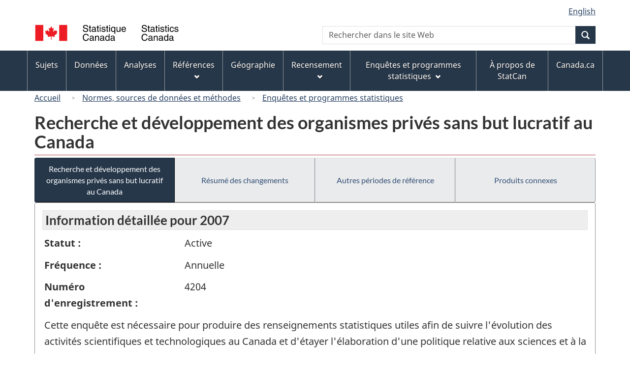

--- FILE ---
content_type: text/html
request_url: https://www23.statcan.gc.ca/imdb/p2SV_f.pl?Function=getSurvey&Id=52079
body_size: 28271
content:
<!DOCTYPE html>

<!--[if lt IE 9]><html class="no-js lt-ie9" lang="fr" dir="ltr"><![endif]--><!--[if gt IE 8]><!-->
<html class="no-js" lang="fr" dir="ltr">
<!--<![endif]-->

<head>
<meta charset="utf-8">
<!-- Web Experience Toolkit (WET) / BoÃ®te Ã  outils de l'expÃ©rience Web (BOEW)
     wet-boew.github.io/wet-boew/License-en.htm / wet-boew.github.io/wet-boew/Licence-fr.htm -->

<title>Enqu&#234;tes et programmes statistiques - Recherche et d&#233;veloppement des organismes priv&#233;s sans but lucratif au Canada</title>
<meta name="description" content="Cette enquête est nécessaire pour produire des renseignements statistiques utiles afin de suivre l'évolution des activités scientifiques et technologiques au Canada et d'étayer l'élaboration d'une politique relative aux sciences et à la technologie." />
<meta name="dcterms.creator" content="Gouvernement du Canada, Statistique Canada" />
<meta name="dcterms.title" content="Recherche et développement des organismes privés sans but lucratif au Canada" />
<meta name="dcterms.issued" title="W3CDTF" content="2008-08-05" />
<meta name="dcterms.modified" title="W3CDTF" content="2008-08-05" />
<meta name="dcterms.subject" title="gcstc" content="null" />
<meta name="dcterms.language" title="ISO639-2" content="fra" />
<meta name="keywords" content="Recherche et développement, Sciences et technologie" />
<meta name="STCtopic" content="Référence" />
<meta name="STCtopicID" content="4017" />
<meta name="STCsubtopic" content="Référence (général)" />
<meta name="STCsubtopicID" content="4017" />
<meta name="STCtype" content="Enquête" />
<meta content="width=device-width,initial-scale=1" name="viewport" />

<!--START css.htm -->

<meta property="dcterms:service" content="StatCan"/> 
<meta property="dcterms:accessRights" content="2"/>

<link href="/wet-boew4b/assets/favicon.ico" rel="icon" type="image/x-icon">
<link rel="stylesheet" href="/wet-boew4b/css/wet-boew.min.css">
<script src="/wet-boew4b/js/jquery.min.js"></script>

<link rel="stylesheet" href="/wet-boew4b/css/theme.min.css">
<link rel="stylesheet" href="/wet-boew4b/css/statcan.css">
<link rel="stylesheet" href="/wet-boew4b/invitation-manager/Overlay.css"> 

<noscript><link rel="stylesheet" href="/wet-boew4b/css/noscript.min.css" /></noscript>
<!-- Adobe Analytics RUN --><script src="//assets.adobedtm.com/be5dfd287373/0127575cd23a/launch-f7c3e6060667.min.js"></script>
<!-- Adobe Analytics v10 --><!--script src="//assets.adobedtm.com/be5dfd287373/8f0ead8a37e7/launch-09394abc039d.min.js"></script-->

<script>dataLayer1 = [];</script>

<!-- CustomScriptsCSSStart -->
<link rel="stylesheet" href="/wet-boew4b/imdb-templates/imdb-standards.css" />
<!-- CustomScriptsCSSEnd -->

<!--END css.htm -->

</head>

<body vocab="http://schema.org/" typeof="WebPage">

<ul id="wb-tphp">
<li class="wb-slc">
<a class="wb-sl" href="#wb-cont">Passer au contenu principal</a>
</li>
<li class="wb-slc visible-sm visible-md visible-lg">
<a class="wb-sl" href="#wb-info">Passer &#224; &#171;&#160;&#192; propos de ce site&#160;&#187;</a>
</li>
</ul>
<header role="banner">
<div id="wb-bnr" class="container">
<section id="wb-lng" class="visible-md visible-lg text-right">
<h2 class="wb-inv">S&#233;lection de la langue</h2>
<div class="row">
<div class="col-md-12">
<ul class="list-inline margin-bottom-none">
<li><a lang="en" href="
/imdb/cgi-bin/change.cgi
">English</a></li>
</ul>
</div>
</div>
</section>
<div class="row">
<div class="brand col-xs-8 col-sm-9 col-md-6">
<a href="https://www.statcan.gc.ca/fr/debut" property="URL"><img src="/wet-boew4b/assets/sig-blk-fr.svg" alt="Statistique Canada"><span class="wb-inv"> / <span lang="en">Statistics Canada</span></span></a>
</div>
<section class="wb-mb-links col-xs-4 col-sm-3 visible-sm visible-xs" id="wb-glb-mn">
<h2>Recherche et menus</h2>
<ul class="list-inline text-right chvrn">
<li><a href="#mb-pnl" title="Recherche et menus" aria-controls="mb-pnl" class="overlay-lnk" role="button"><span class="glyphicon glyphicon-search"><span class="glyphicon glyphicon-th-list"><span class="wb-inv">Recherche et menus</span></span></span></a></li>
</ul>
<div id="mb-pnl"></div>
</section>

<section id="wb-srch" class="col-xs-6 text-right visible-md visible-lg">
<h2 class="wb-inv">Recherche</h2>
<form action="https://www.statcan.gc.ca/recherche/resultats/site-recherche" method="get" name="cse-search-box" role="search" class="form-inline">
<div class="form-group wb-srch-qry">
<label for="wb-srch-q" class="wb-inv">Recherchez le site Web</label>
<input type="hidden" name="fq" value="stclac:2" />
<input id="wb-srch-q" list="wb-srch-q-ac" class="wb-srch-q form-control" name="q" type="search" value="" size="27" maxlength="150" placeholder="Rechercher dans le site Web">
<datalist id="wb-srch-q-ac">
</datalist>
</div>
<div class="form-group submit">
<button type="submit" id="wb-srch-sub" class="btn btn-primary btn-small" name="wb-srch-sub"><span class="glyphicon-search glyphicon"></span><span class="wb-inv">Recherche</span></button>
</div>
</form>
</section>
</div>
</div>

<nav role="navigation" id="wb-sm" class="wb-menu visible-md visible-lg" data-trgt="mb-pnl" data-ajax-replace="/wet-boew4b/ajax/sitemenu-fr.html" typeof="SiteNavigationElement">
	<h2 class="wb-inv">Menus des sujets</h2>
	<div class="container nvbar">
		<div class="row">
			<ul class="list-inline menu">
				<li><a href="https://www150.statcan.gc.ca/n1/fr/sujets?MM=1">Sujets</a></li>
				<li><a href="https://www150.statcan.gc.ca/n1/fr/type/donnees?MM=1">Donn&eacute;es</a></li>
				<li><a href="https://www150.statcan.gc.ca/n1/fr/type/analyses?MM=1">Analyses</a></li>
				<li><a href="https://www150.statcan.gc.ca/n1/fr/type/references?MM=1">R&eacute;f&eacute;rences</a></li>
				<li><a href="https://www.statcan.gc.ca/fr/geographie?MM=1">G&eacute;ographie</a></li>
				<li><a href="https://www.statcan.gc.ca/fr/recensement?MM=1">Recensement</a></li>
				<li><a href="https://www.statcan.gc.ca/fr/enquetes?MM=1">Enqu&ecirc;tes et programmes statistiques</a></li>
				<li><a href="https://www.statcan.gc.ca/fr/apercu/statcan?MM=1">&Agrave; propos de StatCan</a></li>
				<li><a href="https://www.canada.ca/fr.html">Canada.ca</a></li>
			</ul>
		</div>
	</div>
</nav>

<nav role="navigation" id="wb-bc" class="" property="breadcrumb">
<div class="container">
<div class="row">

<!-- Breadcrumb trail START-->

<ol class="breadcrumb">
<li><a href="http://www.statcan.gc.ca/start-debut-fra.html">Accueil</a></li>
<li><a href="https://www.statcan.gc.ca/fra/concepts/index">Normes&#44; sources de donn&#233;es et m&#233;thodes</a></li>
<li><a href="https://www23.statcan.gc.ca/imdb-bmdi/pub/indexth-fra.htm">Enqu&#234;tes et programmes statistiques</a></li>
</ol>

</div>
</div>
</nav>
</header>

<main role="main" property="mainContentOfPage" class="container">
<!-- Breadcrumb trail END-->

<h1 property="name" id="wb-cont">Recherche et d&#233;veloppement des organismes priv&#233;s sans but lucratif au Canada</h1>
<div class="btn-group btn-group-justified hidden-xs hidden-print" role="group">
<a class="btn btn-default btn-primary" href="https://www23.statcan.gc.ca/imdb/p2SV_f.pl?Function=getSurvey&amp;Id=52079">Recherche et d&#233;veloppement des organismes priv&#233;s sans but lucratif au Canada</a>

<a class="btn btn-default" href="https://www23.statcan.gc.ca/imdb/p2SV_f.pl?Function=getMainChange&amp;Id=52079">R&#233;sum&#233; des changements</a>

<a class="btn btn-default" href="https://www23.statcan.gc.ca/imdb/p2SV_f.pl?Function=getInstanceList&amp;Id=52079">Autres p&#233;riodes de r&#233;f&#233;rence</a>

<a class="btn btn-default" href="https://www23.statcan.gc.ca/imdb/p2SV_f.pl?Function=getSurveyProduct&amp;Id=52079">Produits connexes</a>
</div>
<div class="visible-xs mrgn-bttm-sm row active-nav hidden-print">
<div class="col-xs-12"><a class="btn btn-block btn-primary" href="https://www23.statcan.gc.ca/imdb/p2SV_f.pl?Function=getSurvey&amp;Id=52079">Recherche et d&#233;veloppement des organismes priv&#233;s sans but lucratif au Canada</a></div>

<div class="col-xs-12"><a class="btn btn-block btn-default" href="https://www23.statcan.gc.ca/imdb/p2SV_f.pl?Function=getMainChange&amp;Id=52079">R&#233;sum&#233; des changements</a></div>

<div class="col-xs-12"><a class="btn btn-block btn-default" href="https://www23.statcan.gc.ca/imdb/p2SV_f.pl?Function=getInstanceList&amp;Id=52079">Autres p&#233;riodes de r&#233;f&#233;rence</a></div>

<div class="col-xs-12"><a class="btn btn-block btn-default" href="https://www23.statcan.gc.ca/imdb/p2SV_f.pl?Function=getSurveyProduct&amp;Id=52079">Produits connexes</a></div>
</div>


<!-- Open Content panel -->

<div class="panel panel-default mrgn-tp-0 mrgn-bttm-md">

<!-- Open body panel -->

<div class="panel-body">

<h2 class="bg-lgt-h2">Information détaillée pour  2007 </h2><div class="row">
<div class="col-md-3"><p><strong>Statut :</strong></p></div>
<div class="col-md-9"><p>Active</p></div>
</div>
<div class="row">
<div class="col-md-3"><p><strong>Fréquence :</strong></p></div>
<div class="col-md-9"><p>Annuelle</p></div>
</div>
<div class="row">
<div class="col-md-3"><p><strong>Numéro d'enregistrement :</strong></p></div>
<div class="col-md-9"><p>4204</p></div>
</div>
<p>Cette enqu&#234;te est n&#233;cessaire pour produire des renseignements statistiques utiles afin de suivre l&#39;&#233;volution des activit&#233;s scientifiques et technologiques au Canada et d&#39;&#233;tayer l&#39;&#233;laboration d&#39;une politique relative aux sciences et &#224; la technologie&#46;</p>
<p><strong>Date de la parution</strong> - 8 décembre 2009</p>
<ul>
<li><a href="https://www23.statcan.gc.ca/imdb/p3Instr_f.pl?Function=getInstrumentList&amp;Item_Id=52080&amp;UL=1V&amp;">Questionnaire&#40;s&#41; et guide&#40;s&#41; de d&#233;claration</a>
</li>
<li><a href="#a1">Aper&#231;u</a></li>
<li><a href="#a2">Sources de donn&#233;es et m&#233;thodologie</a></li>
<li><a href="#a3">Exactitude des donn&#233;es</a></li>
</ul>
<h3 id="a1" class="bg-lgt-h3">Aper&#231;u</h3>
<p>Cette enqu&#234;te souligne les d&#233;penses et le personnel affect&#233;s chaque ann&#233;e &#224; la recherche et au d&#233;veloppement &#40;R&#45;D&#41; scientifiques par les organismes priv&#233;s sans but lucratif au Canada&#46; Cette enqu&#234;te recueille des donn&#233;es qui sont essentielles pour assurer la disponibilit&#233; de donn&#233;es statistiques pertinentes&#44; en vue de suivre les activit&#233;s li&#233;es aux sciences et &#224; la technologie au Canada et d&#39;appuyer l&#39;&#233;laboration d&#39;une politique en mati&#232;re de sciences et de technologie&#46; Les r&#233;sultats de l&#39;enqu&#234;te Recherche et d&#233;veloppement dans les organismes priv&#233;s sans but lucratif au Canada sont publi&#233;s dans la s&#233;rie des bulletins de service 88&#45;001 et  ils sont aussi utilis&#233;s comme composantes cl&#233;s de la s&#233;rie sur les d&#233;penses int&#233;rieures brutes au titre de la recherche et du d&#233;veloppement &#40;DIRD&#41; au Canada&#46; Les donn&#233;es sur la R&#45;D dans les organismes sans but lucratif sont combin&#233;es avec celles d&#39;autres secteurs qui effectuent de la R&#45;D &#58; D&#233;penses et main d&#39;oeuvre scientifiques f&#233;d&#233;rales&#44; activit&#233;s dans les sciences sociales et les sciences naturelles &#40;num&#233;ro d&#39;enqu&#234;te 4212&#41;&#44; enseignement sup&#233;rieur&#44; Recherche et d&#233;veloppement dans l&#39;industrie canadienne &#40;num&#233;ro d&#39;enqu&#234;te 4201&#41; et Organismes provinciaux de recherche &#40;num&#233;ro d&#39;enqu&#234;te 4208&#41;&#46; Ces donn&#233;es r&#233;pondent aux besoins de nombreux utilisateurs&#44; y compris les analystes scientifiques des administrations publiques f&#233;d&#233;rale et provinciales&#44; qui &#233;laborent et contr&#244;lent des programmes visant &#224; stimuler les sciences et la technologie dans l&#39;industrie au Canada&#44; et des organismes internationaux&#44; comme l&#39;OCDE &#40;Organisation de coop&#233;ration et de d&#233;veloppement &#233;conomiques&#41; et l&#39;UNESCO &#40;Organisation des Nations Unies pour l&#39;&#233;ducation&#44; la science et la culture&#41;&#46; Les chercheurs universitaires&#44; les conseils de recherche&#44; les entreprises commerciales&#44; les instituts et les associations de recherche&#44; les r&#233;dacteurs de revues scientifiques&#44; le grand public et les m&#233;dias sont tous des utilisateurs des donn&#233;es sur la R&#45;D&#46;</p> 
<h4>Activit&#233; statistique</h4>
<p>Les sciences et la technologie &#40;S&#38;T&#41; et la soci&#233;t&#233; de l&#39;information ont une incidence sur notre travail&#44; nos affaires et nos vies&#46; Ces concepts sont &#233;troitement interreli&#233;s &#58; les sciences fournissent de nouvelles fa&#231;ons de comprendre le fonctionnement du monde&#44; la technologie se sert de cette nouvelle compr&#233;hension pour l&#39;&#233;laboration de produits et services innovateurs&#44; et la soci&#233;t&#233; de l&#39;information est l&#39;un des r&#233;sultats de ces innovations&#46;<br><br>Les gens s&#39;adressent &#224; Statistique Canada pour obtenir une mesure et une explication des r&#233;percussions sociales et &#233;conomiques de ces changements&#46;<br><br>Ce programme vise &#224; &#233;laborer des indicateurs utiles &#224; l&#39;&#233;gard de l&#39;activit&#233; li&#233;e aux sciences et &#224; la technologie au Canada&#44; dans un cadre les regroupant de mani&#232;re coh&#233;rente&#46; </p>
<p>La recherche et le d&#233;veloppement exp&#233;rimental comprend des travaux cr&#233;atifs syst&#233;matiques visant &#224; accro&#238;tre le bassin de connaissances&#44; y compris la connaissance des personnes&#44; des cultures et des soci&#233;t&#233;s&#44; et l&#39;utilisation de ce bassin de connaissances pour inventer de nouvelles applications&#46; </p>
<!-- Activit&#233; statistique -->
<p><strong>P&#233;riode de r&#233;f&#233;rence : </strong>Année fiscale</p>
<!-- h3 Description --> 
<h4>Sujets</h4>
<ul>
<li>Recherche et d&#233;veloppement</li>
<li>Sciences et technologie</li>
</ul><!-- Sujets -->
<!-- Methodology --> 
 <h3 id="a2" class="bg-lgt-h3">Sources de donn&#233;es et m&#233;thodologie</h3>

<h4 >Population cible</h4>
<p>Ce domaine couvre quelque 100 fondations philanthropiques priv&#233;es&#44; les organisations de sant&#233; b&#233;n&#233;voles&#44; les associations&#44; les soci&#233;t&#233;s et les instituts de recherche&#46; </p>
 <!-- Population cible -->

<h4 >&#201;laboration de l&#39;instrument</h4>
<p>Les formulaires sont con&#231;us et &#233;labor&#233;s &#224; partir des lignes directrices de l&#39;OCDE qui figurent dans le Manuel de Frascati de 1993&#46; <br><br>L&#39;&#233;valuation et la mise &#224; l&#39;essai du questionnaire repr&#233;sentent un processus permanent&#44; uniquement par la fa&#231;on dont elles englobent les contributions aux activit&#233;s de R et D&#44; y compris les sources de financement et les types de d&#233;penses&#44; le personnel affect&#233; &#224; la R et D&#46; </p>
 <!-- &#201;laboration de l&#39;instrument -->

<h4>&#201;chantillonnage</h4>
<p>Il s&#39;agit d&#39;un recensement avec plan transversal&#46;</p>
<p>Ce type de m&#233;thodologie ne s&#39;applique pas &#224; ce programme statistique&#46; </p>
<!-- &#201;chantillonnage -->

<h4>Sources des donn&#233;es</h4>
<p>Collecte des donn&#233;es pour cette p&#233;riode de r&#233;f&#233;rence : 2008&#45;08&#45;01 &#224; 2009&#45;01&#45;31</p>
<p>Il s&#39;agit d&#39;une enqu&#234;te &#224; participation obligatoire&#46;</p>
<p>Les donn&#233;es sont obtenues directement aupr&#232;s des r&#233;pondants&#46;</p>
<p>Cette enqu&#234;te annuelle postale vise toutes des organismes priv&#233;s sans but lucratif au Canada qui ex&#233;cutent ou financent des travaux de recherche et d&#233;veloppement&#46; Le questionnaire est envoy&#233;e par la poste au cours de la premi&#232;re moiti&#233; du mois d&#39;avril chaque ann&#233;e&#46; On entre en rapport par t&#233;l&#233;phone avec tous les &#233;tablissements non r&#233;pondants en juillet et ao&#251;t afin de discuter des options de d&#233;claration et de prendre des dispositions sp&#233;ciales&#44; y compris des r&#233;ponses partielles dans certains cas&#46; </p>
<p>Voir le&#40;s&#41; <a href="https://www23.statcan.gc.ca/imdb/p3Instr_f.pl?Function=getInstrumentList&amp;Item_Id=52080&amp;UL=1V&amp;">Questionnaire&#40;s&#41; et guide&#40;s&#41; de d&#233;claration</a>
.</p>
<!-- Sources des donn&#233;es -->

<h4 >D&#233;tection des erreurs</h4>
<p>&#192; l&#39;&#233;tape du pr&#233;traitement&#44; des contr&#244;les sont effectu&#233;s afin de rep&#233;rer les entr&#233;es manquantes ou non valides&#44; ce qui permet de d&#233;terminer quels enregistrements de donn&#233;es comportent des erreurs&#46; <br>Les donn&#233;es recueillies sont compar&#233;es aux donn&#233;es des d&#233;clarations pr&#233;c&#233;dentes&#46;<br><br>Erreurs de codage &#58;<br><br>Les erreurs de codage non&#45;corrig&#233;es sont plut&#244;t rares&#44; &#233;tant donn&#233; le nombre de totalisations et de listes qui sont pr&#233;par&#233;es pour l&#39;analyse des donn&#233;es et qui sont examin&#233;es avant que les tableaux &#224; publier soient &#233;tablis&#46;<br><br>Saisie des donn&#233;es &#58;<br><br>Toute la saisie des donn&#233;es relatives &#224; l&#39;enqu&#234;te sur la R&#45;D des organismes sans but lucratif au Canada se fait manuellement par ordinateur&#46; <br>Contr&#244;le des donn&#233;es<br><br>Le contr&#244;le des donn&#233;es a pour objet de s&#39;assurer que les donn&#233;es d&#39;enqu&#234;te sont acceptables&#44; compl&#232;tes&#44; coh&#233;rentes et exactes&#46; Il y a deux grandes cat&#233;gories de contr&#244;le &#58; les contr&#244;les de validit&#233;&#44; de coh&#233;rence et de distribution&#46; Les contr&#244;les de validit&#233; et de coh&#233;rence sont effectu&#233;s sur un enregistrement ou un questionnaire &#224; la fois&#46; <br><br>Contr&#244;les de validit&#233; <br><br>Ces contr&#244;les servent &#224; d&#233;terminer les incoh&#233;rences que rec&#232;lent les donn&#233;es&#46; Exemples &#58; &#45; un r&#233;pondant faisant &#233;tat d&#39;activit&#233;s de R&#45;D intra muros courantes mais qui n&#39;a pas de personnel de R&#45;D &#59; <br><br>&#45; un r&#233;pondant mentionnant une ou des sources de fonds provinciaux mais qui ne correspondent pas aux &#233;tats financiers obtenus &#59; et<br><br>&#45; un r&#233;pondant indiquant un nombre de personnes affect&#233;es &#224; la R&#45;D plus grand que le nombre de personnes total de l&#39;organisation&#46;<br>Contr&#244;les de coh&#233;rence <br><br>L&#39;objet de ces contr&#244;les se situe au niveau des relations entre les questions&#46; Le contr&#244;le peut aussi porter sur l&#39;encha&#238;nement logique du questionnaire ou avoir trait &#224; l&#39;utilisation de donn&#233;es administrative&#46; Les contr&#244;les de cette nature portent en g&#233;n&#233;ral sur les relations entre les questions&#46; <br><br>Voici quelques exemples de contr&#244;les de coh&#233;rence dans le cas de l&#39;enqu&#234;te sur la recherche et le d&#233;veloppement des organismes sans but lucratif au Canada &#58;<br>&#45;	Les d&#233;penses intra&#45;muros totales doivent &#234;tre &#233;gales au totale des sources de financement au sein de l&#39;organisme &#59;<br>&#45;	Le total des administrations provinciales pour les sources de financement de R&#45;D au sein de l&#39;organisme doit &#234;tre &#233;gal &#224; la somme des d&#233;tails des provinces &#59;<br>&#45;	Les d&#233;penses intramuros totales doivent &#234;tre &#233;gales au total des d&#233;penses de R&#45;D selon le domaine des classifications socio&#45;&#233;conomiques au sein de l&#39;organisme&#46; </p>
 <!-- D&#233;tection des erreurs -->

<h4 >Imputation</h4>
<p>M&#234;me si l&#39;on proc&#232;de &#224; certaines v&#233;rifications&#44; tous les dossiers qui sont rejet&#233;s &#224; ce niveau sont corrig&#233;s&#44; apr&#232;s &#233;tude par les v&#233;rificateurs&#46; Les imputations manuelles sont ex&#233;cut&#233;es par l&#39;&#233;diteur&#46; Les donn&#233;es manquantes sont estim&#233;es &#224; partir de ratios internes et des d&#233;clarations ant&#233;rieures&#46; </p>
 <!-- Imputation -->

<h4 >&#201;valuation de la qualit&#233;</h4>
<p>On d&#233;termine la qualit&#233; des donn&#233;es statistiques par le niveau de conformit&#233; du produit final avec l&#39;objectif original de l&#39;enqu&#234;te&#46; L&#39;enqu&#234;te Recherche et d&#233;veloppement des organismes priv&#233;s sans but lucratif au Canada a pour objectif de suivre les activit&#233;s li&#233;es aux sciences et &#224; la technologie au Canada&#44; ainsi qu&#39;&#224; soutenir l&#39;&#233;laboration d&#39;une politique en mati&#232;re de sciences et de technologie&#46;<br><br>Afin d&#39;assurer la plus grande qualit&#233; possible des donn&#233;es d&#233;coulant de cette enqu&#234;te&#44; nous effectuons un contr&#244;le permanent de la couverture de notre population d&#39;enqu&#234;te&#44; afin de faire en sorte que toutes les entreprises dont on sait qu&#39;elles appartiennent &#224; l&#39;univers soient prises en compte&#46; Si l&#39;on n&#39;obtient pas de donn&#233;es directement aupr&#232;s du r&#233;pondant&#44; on effectue des recherches dans de nombreuses autres sources&#44; y compris les rapports des bailleurs de fonds&#44; lorsqu&#39;ils sont disponibles&#44; les questionnaires ant&#233;rieurs ou les donn&#233;es administratives&#44; ainsi que les donn&#233;es publi&#233;es&#44; comme celles des &#233;tats financiers ou encore la base de sondage de l&#39;enqu&#234;te sur les d&#233;penses et main&#45;d&#39;oeuvre scientifiques f&#233;d&#233;rales ou celles sur la recherche et le d&#233;veloppement dans l&#39;industrie canadienne&#46; </p>
 <!-- &#201;valuation de la qualit&#233; -->

<h4 >Contr&#244;le de la divulgation</h4>
<p>La loi interdit &#224; Statistique Canada de divulguer toute information recueillie qui pourrait d&#233;voiler l&#39;identit&#233; d&#39;une personne&#44; d&#39;une entreprise ou d&#39;un organisme sans leur permission ou sans en &#234;tre autoris&#233; par la loi&#46; Diverses r&#232;gles de confidentialit&#233; s&#39;appliquent &#224; toutes les donn&#233;es diffus&#233;es ou publi&#233;es afin d&#39;emp&#234;cher la publication ou la divulgation de toute information jug&#233;e confidentielle&#46; Au besoin&#44; des donn&#233;es sont supprim&#233;es pour emp&#234;cher la divulgation directe ou par recoupement de donn&#233;es reconnaissables&#46;<br><br>Afin d&#39;&#233;viter la divulgation des donn&#233;es des d&#233;clarants individuels&#44; il faut grouper un grand nombre d&#39;items ou de cellules de mani&#232;re &#224; disposer suffisamment d&#39;observations en vue de la diffusion &#40;exemple &#58; les domaines de classifications socio&#45;&#233;conomiques&#41;&#46; </p>
 <!-- Contr&#244;le de la divulgation -->

<h4 >R&#233;visions et d&#233;saisonnalisation</h4>
<p>Au besoin&#44; on r&#233;vise les donn&#233;es chronologiques chaque ann&#233;e de publication&#46; </p>
 <!-- R&#233;visions et d&#233;saisonnalisation -->

 <!-- Methodology --> 
<h3 id="a3" class="bg-lgt-h3">Exactitude des donn&#233;es</h3>
<p>Les erreurs de couverture sont minimes&#46; L&#39;enqu&#234;te portent sur toutes des organismes priv&#233;s sans but lucratif  qui ex&#233;cutent des travaux de recherche et d&#233;veloppement&#46;<br><br>On proc&#232;de &#224; un recensement exhaustif de toutes les entreprises qui ex&#233;cutent des travaux de R&#45;D&#46; </p>
<!-- Exactitude des donn&#233;es -->
 <!-- h2 Detail information -->


</div><!-- Close panel-body -->

</div><!-- Close panel -->

<!-- ContentEnd -->

<div class="pagedetails">
	<dl id="wb-dtmd">
		<dt>Date de modification&#160;:&#32;</dt>
		<dd><time property="dateModified">
2008-08-05
</time></dd>
	</dl>
</div>
</main>

<footer id="wb-info">
	<h2 class="wb-inv">&Agrave; propos de ce site</h2>
	<div class="gc-contextual">
		<div class="container">
			<nav>
				<h3>Statistique Canada</h3>
				<ul class="list-unstyled colcount-sm-2 colcount-md-3">
					<li><a href="https://www.statcan.gc.ca/fr/reference/centreref/index">Contactez StatCan</a></li>
					<li><a href="https://www.statcan.gc.ca/fr/confiance">Centre de confiance</a></li>
				</ul>
			</nav>
		</div>
	</div>
	<div class="gc-main-footer">
		<div class="container">
			<nav>
				<h3>Gouvernement du Canada</h3>
				<ul class="list-unstyled colcount-sm-2 colcount-md-3">
					<li><a href="https://www.canada.ca/fr/contact.html">Toutes les coordonn&eacute;es</a></li>
					<li><a href="https://www.canada.ca/fr/gouvernement/min.html">Minist&egrave;res et organismes</a></li>
					<li><a href="https://www.canada.ca/fr/gouvernement/systeme.html">&Agrave; propos du gouvernement</a></li>
				</ul>
				<h4><span class="wb-inv">Th&egrave;mes et sujets</span></h4>
				<ul class="list-unstyled colcount-sm-2 colcount-md-3">
					<li><a href="https://www.canada.ca/fr/services/emplois.html">Emplois</a></li>
					<li><a href="https://www.canada.ca/fr/services/immigration-citoyennete.html">Immigration et citoyennet&eacute;</a></li>
					<li><a href="https://voyage.gc.ca/">Voyage et tourisme</a></li>
					<li><a href="https://www.canada.ca/fr/services/entreprises.html">Entreprises</a></li>
					<li><a href="https://www.canada.ca/fr/services/prestations.html">Prestations</a></li>
					<li><a href="https://www.canada.ca/fr/services/sante.html">Sant&eacute;</a></li>
					<li><a href="https://www.canada.ca/fr/services/impots.html">Imp&ocirc;ts</a></li>
					<li><a href="https://www.canada.ca/fr/services/environnement.html">Environnement et ressources naturelles</a></li>
					<li><a href="https://www.canada.ca/fr/services/defense.html">S&eacute;curit&eacute; nationale et d&eacute;fense</a></li>
					<li><a href="https://www.canada.ca/fr/services/culture.html">Culture, histoire et sport</a></li>
					<li><a href="https://www.canada.ca/fr/services/police.html">Services de police, justice et urgences</a></li>
					<li><a href="https://www.canada.ca/fr/services/transport.html">Transport et infrastructure</a></li>
					<li><a href="https://www.international.gc.ca/world-monde/index.aspx?lang=fra">Le Canada et le monde</a></li>
					<li><a href="https://www.canada.ca/fr/services/finance.html">Argent et finance</a></li>
					<li><a href="https://www.canada.ca/fr/services/science.html">Science et innovation</a></li>
					<li><a href="https://www.canada.ca/fr/services/autochtones.html">Autochtones</a></li>
					<li><a href="https://www.canada.ca/fr/services/veterans.html">V&eacute;t&eacute;rans et militaires</a></li>
					<li><a href="https://www.canada.ca/fr/services/jeunesse.html">Jeunesse</a></li>
				</ul>
			</nav>
		</div>
	</div>
	<div class="gc-sub-footer">
		<div class="container d-flex align-items-center">
			<nav>
				<h3 class="wb-inv">Organisation du gouvernement du Canada</h3>
				<ul>
					<li><a href="https://www.canada.ca/fr/sociaux.html">M&eacute;dias sociaux</a></li>
					<li><a href="https://www.canada.ca/fr/mobile.html">Applications mobiles</a></li>
					<li><a href="https://www.canada.ca/fr/gouvernement/a-propos.html">&Agrave; propos de Canada.ca</a></li>
					<li><a href="https://www.statcan.gc.ca/fr/avis">Avis</a></li>
					<li><a href="https://www.statcan.gc.ca/fr/reference/privee">Confidentialit&eacute;</a></li>
				</ul>
			</nav>
			<div class="wtrmrk align-self-end">
				<img src="/wet-boew4b/assets/wmms-blk.svg" alt="Symbole du gouvernement du Canada" />
			</div>
		</div>
	</div>
</footer>

<!--[if gte IE 9 | !IE ]><!--> 
<script src="/wet-boew4b/js/wet-boew.min.js"></script> 
<script src="/wet-boew4b/js/theme.min.js"></script> 
<!--<![endif]--> 
<!--[if lt IE 9]>
<script src="/wet-boew4b/js/ie8-wet-boew2.min.js"></script>
<![endif]--> 
<!-- InvitationManager --> 
<script src="/wet-boew4b/invitation-manager/Overlay.js"></script> 
<script src="/wet-boew4b/invitation-manager/InvitationManager.js"></script> 
<!-- End InvitationManager --> 
<script type="text/javascript">_satellite.pageBottom();</script>
<!-- CustomScriptsJSStart -->
<!-- CustomScriptsJSEnd -->

</body>
</html>
